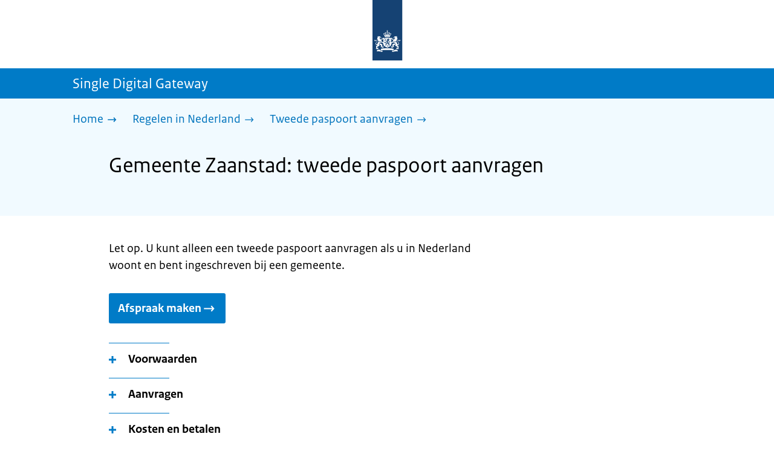

--- FILE ---
content_type: application/javascript; charset=UTF-8
request_url: https://sdg.rijksoverheid.nl/_next/static/chunks/main-app-5b747a15877fe775.js
body_size: -52
content:
(self.webpackChunk_N_E=self.webpackChunk_N_E||[]).push([[7358],{64518:(e,s,n)=>{Promise.resolve().then(n.t.bind(n,88333,23)),Promise.resolve().then(n.t.bind(n,70002,23)),Promise.resolve().then(n.t.bind(n,61622,23)),Promise.resolve().then(n.t.bind(n,16427,23)),Promise.resolve().then(n.t.bind(n,65863,23)),Promise.resolve().then(n.t.bind(n,37531,23)),Promise.resolve().then(n.t.bind(n,63054,23)),Promise.resolve().then(n.bind(n,82811))},76647:()=>{}},e=>{var s=s=>e(e.s=s);e.O(0,[2301,9270],()=>(s(85683),s(64518))),_N_E=e.O()}]);